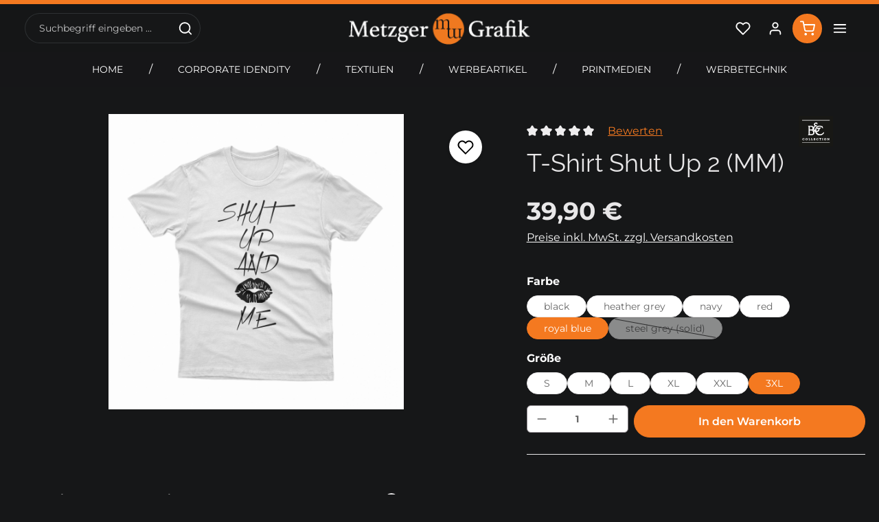

--- FILE ---
content_type: image/svg+xml
request_url: https://www.metzger-grafik.de/media/80/63/b7/1765400676/swag_paypal_pui.svg?ts=1765400676
body_size: 635
content:
<?xml version="1.0" encoding="UTF-8"?>
<svg width="34" height="24" viewBox="0 0 34 24" fill="none" xmlns="http://www.w3.org/2000/svg">
    <rect x="0.5" y="0.5" width="33" height="23" rx="3.5" fill="white" stroke="#D1D9E0"/>
    <path fill-rule="evenodd" clip-rule="evenodd" d="M11.8915 5.1812L13.5 5.58333L15.0655 5.06149C15.1853 5.02158 15.3147 5.02158 15.4345 5.06149L17 5.58333L18.5655 5.06149C18.6853 5.02158 18.8147 5.02158 18.9345 5.06149L20.5 5.58333L22.1085 5.1812C22.4211 5.10307 22.7378 5.29309 22.8159 5.60564C22.8275 5.65191 22.8333 5.69943 22.8333 5.74712V18.2529C22.8333 18.575 22.5722 18.8362 22.25 18.8362C22.2023 18.8362 22.1548 18.8304 22.1085 18.8188L20.5 18.4167L18.9345 18.9385C18.8147 18.9784 18.6853 18.9784 18.5655 18.9385L17 18.4167L15.4345 18.9385C15.3147 18.9784 15.1853 18.9784 15.0655 18.9385L13.5 18.4167L11.8915 18.8188C11.5789 18.8969 11.2622 18.7069 11.1841 18.3944C11.1725 18.3481 11.1667 18.3006 11.1667 18.2529V5.74712C11.1667 5.42495 11.4278 5.16379 11.75 5.16379C11.7977 5.16379 11.8452 5.16964 11.8915 5.1812ZM12.3333 6.49424V17.5058L13.217 17.2848C13.4323 17.231 13.6584 17.2397 13.8689 17.3099L15.25 17.7702L16.6311 17.3099C16.8706 17.23 17.1295 17.23 17.3689 17.3099L18.75 17.7702L20.1311 17.3099C20.3416 17.2397 20.5677 17.231 20.783 17.2848L21.6667 17.5058V6.49424L20.783 6.71517C20.5677 6.76898 20.3416 6.7603 20.1311 6.69013L18.75 6.22978L17.3689 6.69013C17.1295 6.76996 16.8706 6.76996 16.6311 6.69013L15.25 6.22978L13.8689 6.69013C13.6584 6.7603 13.4323 6.76898 13.217 6.71517L12.3333 6.49424ZM14.0833 9.08333H19.9167C20.2388 9.08333 20.5 9.3445 20.5 9.66667C20.5 9.98883 20.2388 10.25 19.9167 10.25H14.0833C13.7612 10.25 13.5 9.98883 13.5 9.66667C13.5 9.3445 13.7612 9.08333 14.0833 9.08333ZM14.0833 11.4167H19.9167C20.2388 11.4167 20.5 11.6778 20.5 12C20.5 12.3222 20.2388 12.5833 19.9167 12.5833H14.0833C13.7612 12.5833 13.5 12.3222 13.5 12C13.5 11.6778 13.7612 11.4167 14.0833 11.4167ZM14.0833 13.75H19.9167C20.2388 13.75 20.5 14.0112 20.5 14.3333C20.5 14.6555 20.2388 14.9167 19.9167 14.9167H14.0833C13.7612 14.9167 13.5 14.6555 13.5 14.3333C13.5 14.0112 13.7612 13.75 14.0833 13.75Z" fill="#758CA3"/>
</svg>


--- FILE ---
content_type: application/javascript
request_url: https://www.metzger-grafik.de/theme/f466f9fc41357444a776538014c748d4/js/storefront/storefront.cookie-permission.plugin.0edfd3.js
body_size: 424
content:
"use strict";(self.webpackChunk=self.webpackChunk||[]).push([[51141],{1141:(e,t,i)=>{i.r(t),i.d(t,{default:()=>h});var o=i(4059),s=i(4632),n=i(1452),d=i(4335);class h extends d.A{static #e=this.options={cookieExpiration:30,cookieName:"cookie-preference",buttonSelector:".js-cookie-permission-button",resizeDebounceTime:200};init(){this._button=this.el.querySelector(this.options.buttonSelector),this._isPreferenceSet()||(this._setBodyPadding(),this._registerEvents()),this._registerShowAndHideCookieBarEvents()}_isPreferenceSet(){return!!n.A.getItem(this.options.cookieName)||(this._showCookieBar(),!1)}_showCookieBar(){this.el.style.display="block",this.$emitter.publish("showCookieBar")}_hideCookieBar(){this.el.style.display="none",this.$emitter.publish("hideCookieBar")}_registerEvents(){if(this._button){let e=s.A.isTouchDevice()?"touchstart":"click";this._button.addEventListener(e,this._handleDenyButton.bind(this))}window.addEventListener("resize",o.A.debounce(this._setBodyPadding.bind(this),this.options.resizeDebounceTime),{capture:!0,passive:!0})}_registerShowAndHideCookieBarEvents(){document.addEventListener("showCookieBar",this._handleShowCookieBarEvent.bind(this)),document.addEventListener("hideCookieBar",this._handleHideCookieBarEvent.bind(this))}_handleShowCookieBarEvent(){this._setBodyPadding(),this._showCookieBar()}_handleHideCookieBarEvent(){this._removeBodyPadding(),this._hideCookieBar()}_handleDenyButton(e){e.preventDefault();let{cookieExpiration:t,cookieName:i}=this.options;this._hideCookieBar(),this._removeBodyPadding(),n.A.setItem(i,"1",t),this.$emitter.publish("onClickDenyButton")}_calculateCookieBarHeight(){return this.el.offsetHeight}_setBodyPadding(){document.body.style.paddingBottom=`${this._calculateCookieBarHeight()}px`,this.$emitter.publish("setBodyPadding")}_removeBodyPadding(){document.body.style.paddingBottom="0",this.$emitter.publish("removeBodyPadding")}}}}]);

--- FILE ---
content_type: application/javascript
request_url: https://www.metzger-grafik.de/theme/f466f9fc41357444a776538014c748d4/js/swag-customized-products/swag-customized-products.js?1768921614
body_size: 1930
content:
(()=>{var t={731:()=>{HTMLFormElement.prototype.reportValidity||(HTMLFormElement.prototype.reportValidity=function(){if(this.checkValidity())return!0;let t=document.createElement("button");return this.appendChild(t),t.click(),this.removeChild(t),!1}),HTMLInputElement.prototype.reportValidity||(HTMLInputElement.prototype.reportValidity=function(){let t;if(this.checkValidity())return!0;this.form||((t=document.createElement("form")).style.display="inline",this.before(t),t.append(this));let e=Array.from(this.form.elements).filter(function(t){return t!==this&&!!t.checkValidity&&!t.disabled},this);return e.forEach(function(t){t.disabled=!0}),this.form.reportValidity(),e.forEach(function(t){t.disabled=!1}),t&&(t.before(this),t.remove()),this.focus(),this.selectionStart=0,!1})}},e={};function r(o){var i=e[o];if(void 0!==i)return i.exports;var s=e[o]={exports:{}};return t[o](s,s.exports,r),s.exports}r.m=t,r.n=t=>{var e=t&&t.__esModule?()=>t.default:()=>t;return r.d(e,{a:e}),e},r.d=(t,e)=>{for(var o in e)r.o(e,o)&&!r.o(t,o)&&Object.defineProperty(t,o,{enumerable:!0,get:e[o]})},r.f={},r.e=t=>Promise.all(Object.keys(r.f).reduce((e,o)=>(r.f[o](t,e),e),[])),r.u=t=>"./js/swag-customized-products/"+({6942:"swag-customized-products.swag-customized-products-price-display.plugin",12768:"swag-customized-products.swag-customized-products-subscription-context-switcher.plugin",19248:"swag-customized-products.swag-customized-products-form-validator.plugin",34010:"swag-customized-products.swag-customized-products-image-zoom.plugin",38193:"swag-customized-products.swag-customized-products-restore-configuration",42057:"swag-customized-products.swag-customized-products-field-validation",57267:"swag-customized-products.swag-customized-products-exclusion-list-validation",60939:"swag-customized-products.swag-customized-products-step-by-step-wizard.plugin",61104:"swag-customized-products.swag-customized-products-html-editor.plugin",65727:"swag-customized-products.swag-customized-products-configuration-share",71606:"swag-customized-products.swag-customized-products-file-upload.plugin",93872:"swag-customized-products.swag-customized-products-collapse.plugin"})[t]+"."+({6942:"fb56d0",12768:"4cd05f",19248:"c4b3ae",34010:"742e90",38193:"dc7891",42057:"e43aaf",57267:"54b3cc",60939:"879d0f",61104:"c9f0ea",65727:"9a3799",71606:"98f292",93872:"6984c1"})[t]+".js",r.miniCssF=t=>{},r.g=function(){if("object"==typeof globalThis)return globalThis;try{return this||Function("return this")()}catch(t){if("object"==typeof window)return window}}(),r.o=(t,e)=>Object.prototype.hasOwnProperty.call(t,e),(()=>{var t={};r.l=(e,o,i,s)=>{if(t[e]){t[e].push(o);return}if(void 0!==i)for(var d,a,u=document.getElementsByTagName("script"),c=0;c<u.length;c++){var n=u[c];if(n.getAttribute("src")==e){d=n;break}}d||(a=!0,(d=document.createElement("script")).charset="utf-8",d.timeout=120,r.nc&&d.setAttribute("nonce",r.nc),d.src=e),t[e]=[o];var p=(r,o)=>{d.onerror=d.onload=null,clearTimeout(l);var i=t[e];if(delete t[e],d.parentNode&&d.parentNode.removeChild(d),i&&i.forEach(t=>t(o)),r)return r(o)},l=setTimeout(p.bind(null,void 0,{type:"timeout",target:d}),12e4);d.onerror=p.bind(null,d.onerror),d.onload=p.bind(null,d.onload),a&&document.head.appendChild(d)}})(),r.r=t=>{"undefined"!=typeof Symbol&&Symbol.toStringTag&&Object.defineProperty(t,Symbol.toStringTag,{value:"Module"}),Object.defineProperty(t,"__esModule",{value:!0})},(()=>{r.g.importScripts&&(t=r.g.location+"");var t,e=r.g.document;if(!t&&e&&(e.currentScript&&"SCRIPT"===e.currentScript.tagName.toUpperCase()&&(t=e.currentScript.src),!t)){var o=e.getElementsByTagName("script");if(o.length)for(var i=o.length-1;i>-1&&(!t||!/^http(s?):/.test(t));)t=o[i--].src}if(!t)throw Error("Automatic publicPath is not supported in this browser");t=t.replace(/#.*$/,"").replace(/\?.*$/,"").replace(/\/[^\/]+$/,"/"),r.p=t+"../../"})(),(()=>{var t={79490:0};r.f.j=(e,o)=>{var i=r.o(t,e)?t[e]:void 0;if(0!==i){if(i)o.push(i[2]);else{var s=new Promise((r,o)=>i=t[e]=[r,o]);o.push(i[2]=s);var d=r.p+r.u(e),a=Error();r.l(d,o=>{if(r.o(t,e)&&(0!==(i=t[e])&&(t[e]=void 0),i)){var s=o&&("load"===o.type?"missing":o.type),d=o&&o.target&&o.target.src;a.message="Loading chunk "+e+" failed.\n("+s+": "+d+")",a.name="ChunkLoadError",a.type=s,a.request=d,i[1](a)}},"chunk-"+e,e)}}};var e=(e,o)=>{var i,s,[d,a,u]=o,c=0;if(d.some(e=>0!==t[e])){for(i in a)r.o(a,i)&&(r.m[i]=a[i]);u&&u(r)}for(e&&e(o);c<d.length;c++)s=d[c],r.o(t,s)&&t[s]&&t[s][0](),t[s]=0},o=self.webpackChunk=self.webpackChunk||[];o.forEach(e.bind(null,0)),o.push=e.bind(null,o.push.bind(o))})(),(()=>{"use strict";r(731);let t=window.PluginManager;t.register("SwagCustomizedProductsSubscriptionContextSwitcher",()=>r.e(12768).then(r.bind(r,768)),'[data-swag-customized-products-subscription-context-switcher="true"]'),t.register("SwagCustomizedProductsFileUpload",()=>r.e(71606).then(r.bind(r,606)),'[data-swag-customized-products-file-upload="true"]'),t.register("SwagCustomizedProductsCollapsingValidOptions",()=>r.e(93872).then(r.bind(r,872)),'*[data-swag-customized-products-collapse="true"]'),t.register("SwagCustomizedProductsFormValidator",()=>r.e(19248).then(r.bind(r,248)),'[data-swag-customized-products-form-validator="true"]'),t.register("SwagCustomizedProductPriceDisplay",()=>r.e(6942).then(r.bind(r,942)),'[data-swag-customized-product-price-display="true"]'),t.register("SwagCustomizedProductsHtmlEditor",()=>r.e(61104).then(r.bind(r,104)),"[data-swag-customized-products-html-editor]"),t.register("SwagCustomizedProductsStepByStepWizard",()=>r.e(60939).then(r.bind(r,939)),'*[data-swag-customized-product-step-by-step="true"]'),t.register("SwagCustomizedProductsExclusionListValidation",()=>r.e(57267).then(r.bind(r,267)),'*[data-swag-exclusion-list-validation="true"]'),t.register("SwagCustomizedProductsImageZoom",()=>r.e(34010).then(r.bind(r,10)),'*[data-swag-customized-products-image-zoom="true"]'),t.register("SwagCustomizedProductsConfigurationShare",()=>r.e(65727).then(r.bind(r,727)),'*[data-swag-customized-products-configuration-share="true"]'),t.register("SwagCustomizedProductsRestoreConfiguration",()=>r.e(38193).then(r.bind(r,193)),'*[data-swag-customized-products-restore-configuration="true"]'),t.register("SwagCustomizedProductsFieldValidation",()=>r.e(42057).then(r.bind(r,57)),'*[data-swag-customized-products-field-validation="true"]')})()})();

--- FILE ---
content_type: application/javascript
request_url: https://www.metzger-grafik.de/theme/f466f9fc41357444a776538014c748d4/js/quote-management/quote-management.offcanvas-cart.plugin.ts.3e7bff.js
body_size: 2877
content:
"use strict";(self.webpackChunk=self.webpackChunk||[]).push([[30630],{59:(e,t,s)=>{s.d(t,{A:()=>i});class i{static debounce(e,t){let s,i=arguments.length>2&&void 0!==arguments[2]&&arguments[2];return function(){for(var n=arguments.length,r=Array(n),o=0;o<n;o++)r[o]=arguments[o];i&&!s&&setTimeout(e.bind(e,...r),0),clearTimeout(s),s=setTimeout(e.bind(e,...r),t)}}}},630:(e,t,s)=>{s.r(t),s.d(t,{default:()=>v});var i=s(220);class n{constructor(){this._request=null,this._errorHandlingInternal=!1}get(e,t){let s=arguments.length>2&&void 0!==arguments[2]?arguments[2]:"application/json",i=this._createPreparedRequest("GET",e,s);return this._sendRequest(i,null,t)}post(e,t,s){let i=arguments.length>3&&void 0!==arguments[3]?arguments[3]:"application/json";i=this._getContentType(t,i);let n=this._createPreparedRequest("POST",e,i);return this._sendRequest(n,t,s)}delete(e,t,s){let i=arguments.length>3&&void 0!==arguments[3]?arguments[3]:"application/json";i=this._getContentType(t,i);let n=this._createPreparedRequest("DELETE",e,i);return this._sendRequest(n,t,s)}patch(e,t,s){let i=arguments.length>3&&void 0!==arguments[3]?arguments[3]:"application/json";i=this._getContentType(t,i);let n=this._createPreparedRequest("PATCH",e,i);return this._sendRequest(n,t,s)}abort(){if(this._request)return this._request.abort()}setErrorHandlingInternal(e){this._errorHandlingInternal=e}_registerOnLoaded(e,t){t&&(!0===this._errorHandlingInternal?(e.addEventListener("load",()=>{t(e.responseText,e)}),e.addEventListener("abort",()=>{console.warn(`the request to ${e.responseURL} was aborted`)}),e.addEventListener("error",()=>{console.warn(`the request to ${e.responseURL} failed with status ${e.status}`)}),e.addEventListener("timeout",()=>{console.warn(`the request to ${e.responseURL} timed out`)})):e.addEventListener("loadend",()=>{t(e.responseText,e)}))}_sendRequest(e,t,s){return this._registerOnLoaded(e,s),e.send(t),e}_getContentType(e,t){return e instanceof FormData&&(t=!1),t}_createPreparedRequest(e,t,s){return this._request=new XMLHttpRequest,this._request.open(e,t),this._request.setRequestHeader("X-Requested-With","XMLHttpRequest"),s&&this._request.setRequestHeader("Content-type",s),this._request}}var r=s(105);let o="loader",a={BEFORE:"before",INNER:"inner"};class c{constructor(e,t=a.BEFORE){this.parent=e instanceof Element?e:document.body.querySelector(e),this.position=t}create(){if(!this.exists()){if(this.position===a.INNER){this._previousHTML=this.parent.innerHTML,this.parent.innerHTML=c.getTemplate();return}this.parent.insertAdjacentHTML(this._getPosition(),c.getTemplate())}}remove(){if(this.position===a.INNER){this.parent.innerHTML=this._previousHTML;return}this.parent.querySelectorAll(`.${o}`).forEach(e=>e.remove())}exists(){return this.parent.querySelectorAll(`.${o}`).length>0}_getPosition(){return this.position===a.BEFORE?"afterbegin":"beforeend"}static getTemplate(){return`<div class="${o}" role="status">
                    <span class="visually-hidden">Loading...</span>
                </div>`}static SELECTOR_CLASS(){return o}}class d extends r.A{static open(){let e=arguments.length>0&&void 0!==arguments[0]&&arguments[0],t=arguments.length>1&&void 0!==arguments[1]&&arguments[1],s=arguments.length>2&&void 0!==arguments[2]?arguments[2]:null,i=arguments.length>3&&void 0!==arguments[3]?arguments[3]:"left",n=!(arguments.length>4)||void 0===arguments[4]||arguments[4],o=arguments.length>5&&void 0!==arguments[5]?arguments[5]:r.A.REMOVE_OFF_CANVAS_DELAY(),a=arguments.length>6&&void 0!==arguments[6]&&arguments[6],c=arguments.length>7&&void 0!==arguments[7]?arguments[7]:"";if(!e)throw Error("A url must be given!");r.r._removeExistingOffCanvas();let d=r.r._createOffCanvas(i,a,c,n);this.setContent(e,t,s,n,o),r.r._openOffcanvas(d)}static setContent(e,t,s,i,n){super.setContent(`<div class="offcanvas-body">${c.getTemplate()}</div>`,n);let r=e=>{super.setContent(e,n),"function"==typeof s&&s(e)};t?fetch(e,{method:"POST",body:t instanceof FormData?t:JSON.stringify(t),headers:{"X-Requested-With":"XMLHttpRequest"}}).then(e=>e.text()).then(e=>d.executeCallback(r,e)):fetch(e,{headers:{"X-Requested-With":"XMLHttpRequest"}}).then(e=>e.text()).then(e=>d.executeCallback(r,e))}static executeCallback(e,t){"function"==typeof e&&e(t),window.PluginManager.initializePlugins()}}class u{static isTouchDevice(){return"ontouchstart"in document.documentElement}static isIOSDevice(){return u.isIPhoneDevice()||u.isIPadDevice()}static isNativeWindowsBrowser(){return u.isIEBrowser()||u.isEdgeBrowser()}static isIPhoneDevice(){return!!navigator.userAgent.match(/iPhone/i)}static isIPadDevice(){return!!navigator.userAgent.match(/iPad/i)}static isIEBrowser(){return -1!==navigator.userAgent.toLowerCase().indexOf("msie")||!!navigator.userAgent.match(/Trident.*rv:\d+\./)}static isEdgeBrowser(){return!!navigator.userAgent.match(/Edge\/\d+/i)}static getList(){return{"is-touch":u.isTouchDevice(),"is-ios":u.isIOSDevice(),"is-native-windows":u.isNativeWindowsBrowser(),"is-iphone":u.isIPhoneDevice(),"is-ipad":u.isIPadDevice(),"is-ie":u.isIEBrowser(),"is-edge":u.isEdgeBrowser()}}}class l{static serialize(e){let t=!(arguments.length>1)||void 0===arguments[1]||arguments[1];if("FORM"!==e.nodeName){if(t)throw Error("The passed element is not a form!");return{}}return new FormData(e)}static serializeJson(e){let t=!(arguments.length>1)||void 0===arguments[1]||arguments[1],s=l.serialize(e,t);if(!(s instanceof FormData)&&0===Object.keys(s).length||s instanceof FormData&&0===Array.from(s.entries()).length)return{};let i={};for(let[e,t]of s.entries())i[e]=t;return i}}let h="element-loader-backdrop";class g extends c{static create(e){e.classList.add("has-element-loader"),g.exists(e)||(g.appendLoader(e),setTimeout(()=>{let t=e.querySelector(`.${h}`);t&&t.classList.add("element-loader-backdrop-open")},1))}static remove(e){e.classList.remove("has-element-loader");let t=e.querySelector(`.${h}`);t&&t.remove()}static exists(e){return e.querySelectorAll(`.${h}`).length>0}static getTemplate(){return`
        <div class="${h}">
            <div class="loader" role="status">
                <span class="visually-hidden">Loading...</span>
            </div>
        </div>
        `}static appendLoader(e){e.insertAdjacentHTML("beforeend",g.getTemplate())}}var p=s(59);class f extends i.A{static #e=this.options={removeProductTriggerSelector:".js-offcanvas-cart-remove-product",changeProductQuantityTriggerSelector:".js-offcanvas-cart-change-quantity",changeProductQuantityTriggerNumberSelector:".js-offcanvas-cart-change-quantity-number",changeQuantityInputDelay:800,addPromotionTriggerSelector:".js-offcanvas-cart-add-promotion",cartItemSelector:".js-cart-item",cartPromotionSelector:".js-offcanvas-cart-promotion",offcanvasPosition:"right",shippingContainerSelector:".offcanvas-shipping-preference",shippingToggleSelector:".js-toggle-shipping-selection",additionalOffcanvasClass:"cart-offcanvas",autoFocus:!1,focusHandlerKey:"offcanvas-cart"};init(){this.client=new n,this._registerOpenTriggerEvents()}openOffCanvas(e,t,s){d.open(e,t,this._onOffCanvasOpened.bind(this,s),this.options.offcanvasPosition,!0),d.setAdditionalClassName(this.options.additionalOffcanvasClass)}_registerOpenTriggerEvents(){let e=u.isTouchDevice()?"touchstart":"click";this.el.addEventListener(e,this._onOpenOffCanvasCart.bind(this))}_onOpenOffCanvasCart(e){e.preventDefault(),this.openOffCanvas(window.router["frontend.cart.offcanvas"],!1)}_registerRemoveProductTriggerEvents(){let e=document.querySelectorAll(this.options.removeProductTriggerSelector);e&&e.forEach(e=>e.addEventListener("submit",this._onRemoveProductFromCart.bind(this)))}_registerChangeQuantityProductTriggerEvents(){let e=document.querySelectorAll(this.options.changeProductQuantityTriggerSelector),t=document.querySelectorAll(this.options.changeProductQuantityTriggerNumberSelector);e&&e.forEach(e=>e.addEventListener("change",this._onChangeProductQuantity.bind(this))),t&&t.forEach(e=>{e.addEventListener("change",p.A.debounce(this._onChangeProductQuantity.bind(this),this.options.changeQuantityInputDelay))})}_registeraddPromotionTriggerEvents(){let e=document.querySelectorAll(this.options.addPromotionTriggerSelector);e&&e.forEach(e=>e.addEventListener("submit",this._onAddPromotionToCart.bind(this)))}_registerUpdateShippingEvents(){let{shippingContainerSelector:e}=this.options,t=document.querySelector(`${e} select`);t&&t.addEventListener("input",this._onChangeShippingMethod.bind(this))}_registerToggleShippingSelection(){let{shippingToggleSelector:e,shippingContainerSelector:t}=this.options,s=document.querySelector(e);s&&s.addEventListener("click",()=>{let e=document.querySelector(t),s="offcanvas-shipping-preference--hidden";e.classList.contains(s)?e.classList.remove(s):e.classList.add(s)})}_registerEvents(){this._registerRemoveProductTriggerEvents(),this._registerChangeQuantityProductTriggerEvents(),this._registeraddPromotionTriggerEvents(),this._isShippingAvailable()&&(this._registerUpdateShippingEvents(),this._registerToggleShippingSelection()),this.$emitter.publish("registerEvents")}_onOffCanvasOpened(e,t){"function"==typeof e&&e(t),this.$emitter.publish("offCanvasOpened",{response:t}),this._fetchCartWidgets(),this._registerEvents()}_fireRequest(e,t,s){g.create(e.closest(t));let i=s?s.bind(this):this._onOffCanvasOpened.bind(this,this._updateOffCanvasContent.bind(this)),n=e.getAttribute("action"),r=l.serialize(e);this.$emitter.publish("beforeFireRequest"),fetch(n,{method:"POST",body:r,headers:{"X-Requested-With":"XMLHttpRequest"}}).then(e=>e.text()).then(e=>i(e))}_onRemoveProductFromCart(e){e.preventDefault();let t=e.target,s=this.options.cartItemSelector;this.$emitter.publish("onRemoveProductFromCart"),this._fireRequest(t,s)}_onChangeProductQuantity(e){let t=e.target,s=t.closest("form"),i=this.options.cartItemSelector;this.$emitter.publish("onChangeProductQuantity"),this._saveFocusState(t),this._fireRequest(s,i)}_onAddPromotionToCart(e){e.preventDefault();let t=e.target,s=this.options.cartPromotionSelector;this.$emitter.publish("onAddPromotionToCart"),this._saveFocusState("#addPromotionOffcanvasCart"),this._fireRequest(t,s)}_fetchCartWidgets(){window.PluginManager.getPluginInstances("CartWidget").forEach(e=>e.fetch()),this.$emitter.publish("fetchCartWidgets")}_updateOffCanvasContent(e){r.A.setContent(e,!0,this._registerEvents.bind(this)),window.PluginManager.initializePlugins(),this._resumeFocusState()}_isShippingAvailable(){let{shippingContainerSelector:e}=this.options;return!!document.querySelector(e)}_onChangeShippingMethod(e){e.preventDefault(),this.$emitter.publish("onShippingMethodChange");let t=window.router["frontend.cart.offcanvas"];this._fireRequest(e.target.form,".offcanvas-summary",()=>{fetch(t,{headers:{"X-Requested-With":"XMLHttpRequest"}}).then(e=>e.text()).then(e=>{this._updateOffCanvasContent(e),this._registerEvents()})})}_saveFocusState(e){if(this.options.autoFocus){if("string"==typeof e){window.focusHandler.saveFocusState(this.options.focusHandlerKey,e);return}window.focusHandler.saveFocusState(this.options.focusHandlerKey,`[data-focus-id="${e.dataset.focusId}"]`)}}_resumeFocusState(){this.options.autoFocus&&window.focusHandler.resumeFocusState(this.options.focusHandlerKey)}}class v extends f{init(){super.init(),this.$emitter.subscribe("offCanvasOpened",()=>{window.PluginManager.initializePlugin("B2bQuoteRequestPlugin","[data-b2b-quote-request-plugin]")})}}}}]);

--- FILE ---
content_type: application/javascript
request_url: https://www.metzger-grafik.de/theme/f466f9fc41357444a776538014c748d4/js/zenit-platform-stratus/zenit-platform-stratus.zen-scrollbar-width.plugin.4cc6d2.js
body_size: 318
content:
"use strict";(self.webpackChunk=self.webpackChunk||[]).push([[53760],{3760:(e,t,i)=>{i.r(t),i.d(t,{default:()=>l});var s=i(4059);class l extends window.PluginBaseClass{static #e=this.options={resizeDebounceTime:200};init(){this._getScrollbarWidth(),this._registerEvents()}_registerEvents(){window.addEventListener("resize",s.A.debounce(this._getScrollbarWidth.bind(this),this.options.resizeDebounceTime)),this._getSidebarScrollbarWidth()}_getScrollbarWidth(){let e=window.innerWidth-document.documentElement.clientWidth;document.documentElement.style.setProperty("--zen-scrollbar-width",`${e}px`)}_getSidebarScrollbarWidth(){let e=document.createElement("div");e.style.width="100px",e.style.height="100px",e.style.overflow="scroll",e.style.position="absolute",e.style.scrollbarWidth="thin",e.style.top="-9999px",e.style.visibility="hidden",document.body.appendChild(e);let t=e.offsetWidth-e.clientWidth;document.documentElement.style.setProperty("--zen-scrollbar-thin-width",`${t}px`),document.body.removeChild(e)}}},4059:(e,t,i)=>{i.d(t,{A:()=>s});class s{static debounce(e,t){let i,s=arguments.length>2&&void 0!==arguments[2]&&arguments[2];return function(){for(var l=arguments.length,n=Array(l),d=0;d<l;d++)n[d]=arguments[d];s&&!i&&setTimeout(e.bind(e,...n),0),clearTimeout(i),i=setTimeout(e.bind(e,...n),t)}}}}}]);